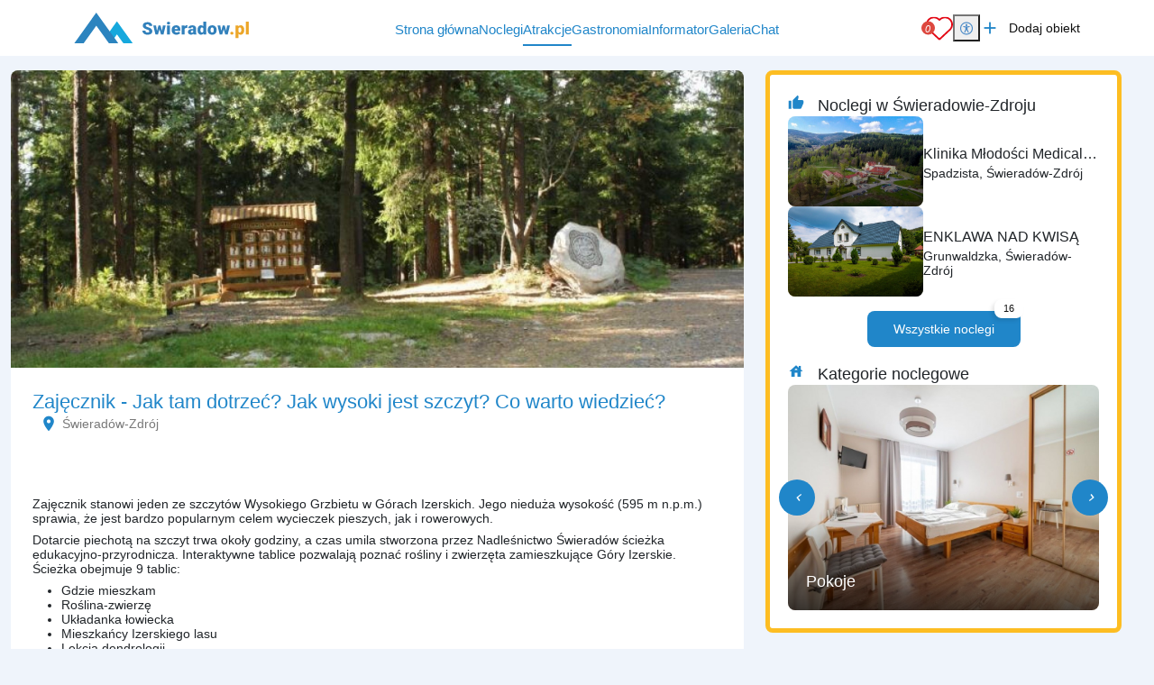

--- FILE ---
content_type: text/html; charset=UTF-8
request_url: https://www.swieradow.pl/atrakcje/zajecznik
body_size: 10916
content:
<!DOCTYPE html>
<html lang="pl">

<head>
	<meta charset="UTF-8">
	<meta http-equiv="X-UA-Compatible" content="IE=edge">
	<meta name="viewport" content="width=device-width, initial-scale=1.0, shrink-to-fit=no">
	<meta name="akceptType" content="portal_n2">
<meta name="akceptAllObjectCount" content="">
	<meta name="akceptPostCategory" content="1">
	
<link rel="apple-touch-icon" sizes="180x180" href="https://zdjecianoclegi.pl/media/favicon/wgory.pl/apple-touch-icon.png">
<link rel="icon" type="image/png" sizes="32x32" href="https://zdjecianoclegi.pl/media/favicon/wgory.pl/favicon-32x32.png">
<link rel="icon" type="image/png" sizes="16x16" href="https://zdjecianoclegi.pl/media/favicon/wgory.pl/favicon-16x16.png">
<link rel="manifest" href="https://zdjecianoclegi.pl/media/favicon/wgory.pl/site.webmanifest">
<meta name="msapplication-TileColor" content="#1f86c9">
<meta name="theme-color" content="#ffffff">	
<title>Zajęcznik -  Jak tam dotrzeć? Jak wysoki jest szczyt? Co warto wiedzieć? </title>

    <meta name="description" content="Zajęcznik to szczyt w Wysokim Grzbiecie Gór Izerskich o wysokości 595 m n.p.m. Na szczyt prowadzi ścieżka edukacyjna opracowana przez Nadleśnictwo Świeradów. Jak tam dotrzeć? Jak wysoki jest szczyt? Co warto wiedzieć? " ><meta name="robots"
    content="follow,index" >
<meta property="og:type"
    content="website" >
<meta property="og:title" content="Zajęcznik -  Jak tam dotrzeć? Jak wysoki jest szczyt? Co warto wiedzieć? " >
    <meta property="og:image" content="https://zdjecianoclegi.pl/articles/imagesfly/fullhd/1107/177__.jpg" >
    <meta property="og:image:alt"
        content="Zajęcznik -  Jak tam dotrzeć? Jak wysoki jest szczyt? Co warto wiedzieć? " >
<meta property="og:url"
    content="https://www.swieradow.pl/atrakcje/zajecznik" >
<meta property="og:description"
    content="Zajęcznik to szczyt w Wysokim Grzbiecie Gór Izerskich o wysokości 595 m n.p.m. Na szczyt prowadzi ścieżka edukacyjna opracowana przez Nadleśnictwo Świeradów. Jak tam dotrzeć? Jak wysoki jest szczyt? Co warto wiedzieć? " >



    <link rel="canonical" href="https://www.swieradow.pl/atrakcje/zajecznik" >

	<!-- RESET CSS -->
	<link rel="stylesheet" href="/theme/main/dist/css/reset.css">

	<!-- Fonts and Material Icons -->
	<link href="/theme/main/dist/font/portals.css" rel="stylesheet">

	<!-- Bootstrap -->
	<link href="/theme/main/dist/css/bootstrap-5.3.0/bootstrap.min.css" rel="stylesheet">
	<script src="/theme/main/dist/js/bootstrap-5.3.0/bootstrap.bundle.min.js"></script>

		<!-- jQuery -->
	<script src="/theme/main/dist/js/jquery-3.6.1/jquery-3.6.1.min.js"></script>

	<!-- Swiper -->
	<script src="/theme/main/dist/js/swiper/swiper_v10.js"></script>
	<link rel="stylesheet" href="/theme/main/dist/css/swiper/swiper-bundle-v10.min.css">

	<!-- Leaflet -->
	<link rel="stylesheet" href="/theme/main/dist/css/leaflet/leaflet.css">
	<link rel="stylesheet" href="/theme/main/dist/css/leaflet/MarkerCluster.css">
	<link rel="stylesheet" href="/theme/main/dist/css/leaflet/MarkerCluster.Default.css">

	<script src="/theme/main/dist/js/leaflet/leaflet.js"></script>
	<script src="/theme/main/dist/js/leaflet/leaflet-provider.js"></script>
	<script src='/theme/main/dist/js/leaflet/leaflet.markercluster.js'></script>

	<!-- <script src="/theme/main/dist/js/leaflet/leaflet.markercluster.js.map" type="application/json" charset="UTF-8"></script> -->

	<script defer src="/theme/main/dist/js/portal.min.js"></script>


	<!-- css from scss -->
	<link id="pagestyle" href="/theme/main/dist/css/main.min.css?20251205" rel="stylesheet" />
	<link id="pagestyle" href="/theme/main/dist/css/cookies.css?20251205" rel="stylesheet" />
	<link rel="stylesheet" href="/theme/main/dist/css/swiper/swiper-bundle-v10.min.css" />

	<!-- css for theme -->
	<link id="pagestyle" href="/theme/main/dist/css/themes/gorskie.min.css?20251205" rel="stylesheet" />

			<!-- Google Tag Manager -->
		<script type="text/plain" data-category="analytics">(function (w, d, s, l, i) {
			w[l] = w[l] || []; w[l].push({ 'gtm.start': new Date().getTime(), event: 'gtm.js' }); var f = d.getElementsByTagName(s)[0],
				j = d.createElement(s), dl = l != 'dataLayer' ? '&l=' + l : ''; j.async = true;
			j.src = 'https://www.googletagmanager.com/gtm.js?id=' + i + dl; f.parentNode.insertBefore(j, f);
		})
			(window, document, 'script', 'dataLayer', 'GTM-KMR2LPW');
	</script>
		<!-- End Google Tag Manager -->
				<!-- Global site tag (gtag.js) - Google Analytics -->
		<script type="text/plain" data-category="analytics" async src="https://www.googletagmanager.com/gtag/js?id=G-7JG3QV1GFM"></script>
		<script type="text/plain" data-category="analytics">
			window.dataLayer = window.dataLayer || [];
		function gtag() { dataLayer.push(arguments); }
		gtag('consent', 'default', {
			ad_storage: 'denied',
			ad_user_data: 'denied',
			ad_personalization: 'denied',
			analytics_storage: 'denied',
			functionality_storage: 'denied',
			personalization_storage: 'denied',
			security_storage: 'granted'
		})
		gtag('js', new Date());
		gtag('config', 'G-7JG3QV1GFM');
	</script>
		
	<script src="https://cookies.akcept.eu"></script>
</head>

<body class="pageBody attraction" itemscope itemtype="https://schema.org/WebPage">
	<div class="portalBodyContainer">
		<script type="module">
			await Login.loginBySSO();
		</script>
		<header class="header" style="top: 0;">
    <div class="container">
        <div class="d-flex justify-content-between h-100 align-items-center ">
            <a href="https://www.swieradow.pl/" class="header__logo h-100">
        <img src="https://zdjecianoclegi.pl/media/logo/www.swieradow.pl.svg" alt="swieradow.pl">
</a>            <div class="d-flex align-items-center">
                <nav class="menu__local">
                    <ul>
                        <li>
                            <h4><a href='/' class="">Strona główna</a></h4>
                        </li>
                        <li>
                            <h4><a href='/noclegi' class="">Noclegi</a></h4>
                        </li>
                        <li>
                            <h4><a href='/atrakcje' class="over">Atrakcje</a></h4>
                        </li>
                        <li>
                            <h4><a href='/gastronomia' class="">Gastronomia</a></h4>
                        </li>
                                                                            <li>
                                <h4><a href='/informator' class="">Informator</a></h4>
                            </li>
                                                                        <li>
                            <h4><a href='/galeria' class="">Galeria</a></h4>
                        </li>
                        <li id="displayAddObject" style="display: none;">
                            <h4><a href='/dodaj-obiekt' class="">Dodaj Obiekt</a></h4>
                        </li>

                                                    <li>
                                <h4><a href="/chat">Chat</a></h4>
                            </li>
                            <li data-is-logged="true" class="notLogged">
                                <h4><a href="#" onclick="AuthService.logout()">Wyloguj</a></h4>
                            </li>
                                            </ul>
                </nav>

            </div>
            <div class="d-flex justify-content-center align-items-center gap-2 gap-md-3">
                <a class="header__favorites" href="https://www.swieradow.pl/ulubione">
	<img src="https://zdjecianoclegi.pl/akcept/icon/favorites.svg" alt="serce">
	<i class="header__favorites--count">0</i>
</a>                <div class="position-relative">
    <button id="accessibility-toggle" aria-expanded="false" aria-label="Przełącz opcje dostępności" class="header__accessibility">
        <img src="https://zdjecianoclegi.pl/akcept/icon/accessibility.svg" width="35" height="35" alt="accessibility">
    </button>

    <div id="accessibility-panel" hidden>
        <div class="d-flex flex-column">
            <h2 class="title mb-2">Dostępność cyfrowa</h2>

            <button class="increaseText d-flex align-items-center">
                <i class="me-2 icon">zoom_in</i> Zwiększ tekst
            </button>

            <button class="decreaseText d-flex align-items-center">
                <i class="me-2 icon">zoom_out</i> Zmniejsz tekst
            </button>

            <button class="increaseTextSpacing d-flex align-items-center">
                <i class="me-2 icon">horizontal_rule</i> Zwiększ odstępy
            </button>

            <button class="decreaseTextSpacing d-flex align-items-center">
                <i class="me-2 icon">horizontal_distribute</i> Zmniejsz odstępy
            </button>

            <button class="increaseLineHeight d-flex align-items-center">
                <i class="me-2 icon">segment</i> Zwiększ wysokość linii
            </button>

            <button class="decreaseLineHeight d-flex align-items-center">
                <i class="me-2 icon">segment</i> Zmniejsz wysokość linii
            </button>

            <button class="underlineLinks d-flex align-items-center">
                <i class="me-2 icon">link</i> Podkreśl linki
            </button>

            <button class="invertColors d-flex align-items-center">
                <i class="me-2 icon">invert_colors</i> Odwróć kolory
            </button>

            <button class="resetAccessibility d-flex align-items-center">
                <i class="me-2 icon">refresh</i> Przywróć domyślne
            </button>
        </div>
    </div>
</div>

<script>
    document.addEventListener('DOMContentLoaded', () => {
        const toggleBtn = document.getElementById('accessibility-toggle');
        const panel = document.getElementById('accessibility-panel');

        if (!toggleBtn || !panel) return;

        const togglePanel = () => {
            const isHidden = panel.hidden;
            panel.hidden = !isHidden;
            toggleBtn.setAttribute('aria-expanded', String(!isHidden));
        };

        toggleBtn.addEventListener('click', (event) => {
            event.stopPropagation();
            togglePanel();
        });

        document.addEventListener('click', (event) => {
            if (panel.hidden) return;
            if (panel.contains(event.target)) return;
            if (event.target === toggleBtn) return;

            panel.hidden = true;
            toggleBtn.setAttribute('aria-expanded', 'false');
        });
    });
</script>                <a href="/dodaj-obiekt/" target="_blank" class="header__addObject hidden-sm">
    <i class="header__icons">add</i>
    <span>Dodaj obiekt</span>
</a>
                <div class="d-block d-xl-none">
                    <button aria-label="Otwórz menu" id="openMenuBtn" class="header__burger">
	<img src="https://zdjecianoclegi.pl/akcept/icon/menu.svg" alt="menu">
</button>                </div>
            </div>
        </div>
    </div>
</header>
<nav class="header__menu" id="header__menu">
	<div class="header__menu-wrapper">
		<button class="header__menu-close-button" id="closeMenuBtn">
			<img src="https://zdjecianoclegi.pl/akcept/icon/close_menu.svg" alt="close menu" class="header__menu-close-icon">
		</button>
	</div>
	<ul class="container">
    <li>
        <h4><a href="/">Strona główna</a></h4>
    </li>
    <li>
        <h4><a href="/noclegi">Noclegi</a></h4>
    </li>

    
            <li>
            <h4><a href="/blog">Blog</a></h4>
        </li>
    
            <li>
            <h4><a href="/atrakcje">Atrakcje</a></h4>
        </li>
    
            <li>
            <h4><a href="/gastronomia">Gastronomia</a></h4>
        </li>
    
            <li>
            <h4><a href="/galeria">Galeria</a></h4>
        </li>
    
    
            <li>
            <h4><a href='/informator'>Informator</a></h4>
        </li>
    
    
    
    
    <li>
        <h4><a href="/redakcja">Redakcja</a></h4>
    </li>
    <li>
        <h4><a href="https://panel.akcept.eu" target="_blank">Zarządzaj wpisem</a></h4>
    </li>
    <li>
        <h4><a href="/dodaj-obiekt">Dodaj obiekt</a></h4>
    </li>
    <li>
        <h4><a href="/ulubione">Ulubione</a></h4>
    </li>

            <li>
            <h4><a href="/chat">Chat</a></h4>
        </li>
        <li data-is-logged="true" class="notLogged">
            <h4><a href="#" onclick="AuthService.logout()">Wyloguj</a></h4>
        </li>
    </ul></nav>


<script>
	let body
	let menu
	let burgerBtn

	document.addEventListener("DOMContentLoaded", () => {
		body = document.querySelector('body')
		menu = document.querySelector('.header__menu')
		openMenuBtn = document.querySelector('#openMenuBtn')
		closeMenuBtn = document.querySelector('#closeMenuBtn')

		const handleMenu = () => {
			body.classList.toggle('overlay')
			menu.classList.toggle('overlay')
		}

		openMenuBtn.addEventListener("click", handleMenu)
		closeMenuBtn.addEventListener("click", handleMenu)
	})
</script>
		<!-- Zawartość theme nowych portali -->

		<main class="portalContent">
			<!-- Załączenie layoutu -->
<link type="text/css" rel="stylesheet" href="/node_modules/lightgallery/css/lightgallery.css">
<link type="text/css" rel="stylesheet" href="/node_modules/lightgallery/css/lightgallery-bundle.css">
<script src="/node_modules/lightgallery/lightgallery.umd.js"></script>
<script src="/node_modules/lightgallery/plugins/thumbnail/lg-thumbnail.umd.js"></script>
<script src="/node_modules/lightgallery/plugins/zoom/lg-zoom.umd.js"></script>
<script src="/node_modules/lightgallery/plugins/share/lg-share.umd.js"></script>
<script src="/node_modules/lightgallery/plugins/fullscreen/lg-fullscreen.umd.js"></script>
<div class="container-xxl">
	<div class="row w-100 mt-3 attraction__local">
		<div class="col-md-8 col-sm-12 position-relative attraction_wrapper">

												<img class="rounded-top-3 w-100" style="height: 330px;object-fit:cover;"
						src="https://zdjecianoclegi.pl/imagesfly/fullhd/12374/177__.jpg" alt="">
								<section class="attraction__single bg-color-white p-4 rounded-bottom-3">
				<div class="row attractionMorskie__wrapper">
					<div class="col-12">
													<div class="container p-0">
								<section class="objects__headline m-0 p-0">
									<div class="page-title_headline">
										<h1 class="objects__headline--label my-0">Zajęcznik -  Jak tam dotrzeć? Jak wysoki jest szczyt? Co warto wiedzieć? </span>
										</h1>
									</div>
								</section>
							</div>
											</div>
					<div class="attraction__informations mx-2">
												<ul>
																						<li>
									<span class="icon">location_on</span>
									<span class="info">Świeradów-Zdrój</span>
								</li>
															
							
							
							
																				</ul>
					</div>
					<style>
											</style>

					<div class="col-12 mt-3">
						<div class="attraction__description text-editor-title">
							<h2 style="">&nbsp;</h2>
<p style="">Zaj&#281;cznik stanowi jeden ze szczyt&oacute;w Wysokiego Grzbietu w G&oacute;rach Izerskich. Jego niedu&#380;a wysoko&#347;&#263; (595 m n.p.m.) sprawia, &#380;e jest bardzo popularnym celem wycieczek pieszych, jak i rowerowych.</p>
<p style="">Dotarcie piechot&#261; na szczyt trwa oko&#322;y godziny, a czas umila stworzona przez Nadle&#347;nictwo &#346;wierad&oacute;w &#347;cie&#380;ka edukacyjno-przyrodnicza. Interaktywne tablice pozwalaj&#261; pozna&#263; ro&#347;liny i zwierz&#281;ta zamieszkuj&#261;ce G&oacute;ry Izerskie. &#346;cie&#380;ka obejmuje 9 tablic:</p>
<ul>
<li>Gdzie mieszkam</li>
<li>Ro&#347;lina-zwierz&#281;</li>
<li>Uk&#322;adanka &#322;owiecka</li>
<li>Mieszka&#324;cy Izerskiego lasu</li>
<li>Lekcja dendrologii</li>
<li>Zobaczysz mnie w dzie&#324; czy w nocy</li>
<li>Znajd&#378; moj&#261; mam&#281;</li>
<li>&#321;a&#324;cuch pokarmowy</li>
<li>Le&#347;ne cymba&#322;y</li>
</ul>
<p style="">Kiedy&#347; na szczycie Zaj&#281;cznika znajdowa&#322;a si&#281; wie&#380;a widokowa. Obecnie jest tam przeka&#378;nik telekomunikacyjny.</p>
<p>&nbsp;</p>
<p>Ostatnia aktualizacja: luty 2020 r.<br>Za zmiany w powy&#380;szych danych redakcja www.swieradow.pl nie odpowiada.</p>
<p>&nbsp;</p>
						</div>
						<div class="objectFacilities__wrapper" data-showmore="showmore_3">
		</div>


																			<h4 class="mb-3 mt-4">Galeria</h4>
							<div class="attraction__gallery " id="animated-thumbnails-gallery">
																																		<figure class="attraction__gallery--item"
										data-sub-html=""
										data-exthumbimage="https://zdjecianoclegi.pl/imagesfly/small/12374/177__.jpg" data-type="image"
										data-src="https://zdjecianoclegi.pl/imagesfly/fullhd/12374/177__.jpg">
										<a class="attraction__gallery--link" data-count="+1 Foto">
											<img src="https://zdjecianoclegi.pl/imagesfly/medium/12374/177__.jpg"class="attraction__gallery--image"  alt="" >
										</a>									</figure>
																	
							</div>
																		</div>

					<div class="col-12 mt-3">
													<h4 class="mb-3 mt-4">Lokalizacja</h4>
							
							<section class="position-relative" id="postMapWrapper">
	<div class="citiesList__maps" id="mapContainer">
		<div id="map" class="mapContainer">
		</div>
	</div>
	<button class="citiesList__btn" id="modal-map-btn">
		<img class="citiesList__btn-icon" src="https://zdjecianoclegi.pl/akcept/icon/open_full.svg" alt="powiększ mapę">
	</button>
</section>

<script>
	let map
	let mapMarkers
	var mapLoaded = false;
	var markersObjects = {};

	function initMap() {
		var clusters = L.markerClusterGroup();
		map = L.map('map', {
			zoomControl: false,
			scrollWheelZoom: false
		}).setView(['54.353868957007435', '17.159296578964017'], 6);

				L.control.zoom({
					position: 'bottomright'
				}).addTo(map);

				L.tileLayer('https://tile.openstreetmap.org/{z}/{x}/{y}.png', {
					maxZoom: 16,
					attribution: '&copy; <a href="http://www.openstreetmap.org/copyright">OpenStreetMap</a>'
				}).addTo(map);

				var redIcon = L.icon({
					iconUrl: '/theme/main/assets/images/location.png',
					iconSize: [45, 45],
					popupAnchor: [0, -20]
				});

				var boundsArr = [];

      					var marker = {};
					var markerB = {};
					marker['single'] = L.marker([50.918566274249834, 15.333774863858128], { icon: redIcon });
					markerB['single'] = L.latLng(50.918566274249834, 15.333774863858128);

					markersObjects['single'] = marker['single'];

					boundsArr.push(markerB['single']);

					
					marker['single'].bindPopup(`<h5></h5><a target="_blank" href="https://www.google.com/maps/place/50.918566274249834,15.333774863858128" class="button">jak dojechać</a>`);
					marker['single'].addTo(map);

	      		  
				map.fitBounds(boundsArr, {padding: [70,70]});

				map.on('popupopen', function(e) {
					var px = map.project(e.target._popup._latlng); 
					px.y -= e.target._popup._container.clientHeight/2; 
					map.panTo(map.unproject(px),{animate: true}); 
				});

				map.on('popupclose', function(e) {
					var selected = document.querySelector('.selected[data-click="bindPopup"]');
				});

		mapLoaded = true;
		map.setZoom(14);
	}

	function mapLazy() {
		let offset = $('#map')[0].getBoundingClientRect();
		if (offset.top >= 0 && !mapLoaded) {
			initMap();
		}
	}
	window.addEventListener("scroll", mapLazy, false);
	window.addEventListener("load", mapLazy, false);
</script>

<script>
    let mapContainer
    let closeModalBtn
    let desktopMapBtn

    let isDesktop
    let isModalActive = false

    let resizeScheduled = false

    const moveMapTo = (targetContainer) => {
        if (mapContainer && targetContainer) {
            targetContainer.appendChild(mapContainer)
        }
    }

    const moveMapToOriginalPlace = () => {
        const originalContainer = document.querySelector('#postMapWrapper')
        if (originalContainer) {
            moveMapTo(originalContainer)
        }
    }

    const moveMapToModal = () => {
        isModalActive = true
        const mobileContainer = document
            .getElementById("modal-map")
            .querySelector(".container-md")
        if (mobileContainer) {
            moveMapTo(mobileContainer)
        }
    }

    const restoreView = () => {
        if (mapMarkers) {
            map.fitBounds(mapMarkers, {
                padding: [30, 30]
            });
        }
    };

    const checkIsDesktop = () => {
        isDesktop = window.innerWidth > 992
    }

    const handleMapBtn = () => {
        moveMapToModal()
        openModal('modal-map')
        requestAnimationFrame(() => refreshMap())
    }

    const refreshMap = () => {
        map.invalidateSize()
        restoreView()
    }

    document.addEventListener("DOMContentLoaded", () => {
        checkIsDesktop()

        mapContainer = document.querySelector('#mapContainer')
        desktopMapBtn = document.querySelector('#modal-map-btn')
        closeModalBtn = document.querySelector('#closeModalBtn')

        window.addEventListener('resize', () => {
            if (resizeScheduled) return
            resizeScheduled = true

            requestAnimationFrame(() => {
                resizeScheduled = false
                checkIsDesktop()
                if (!isModalActive) {
                    moveMapToOriginalPlace()
                }
            })
        })

        const mapBtn = document.getElementById('showMapBtn')

        if (mapBtn) {
            mapBtn.addEventListener('click', handleMapBtn)
        }

        if (desktopMapBtn) {
            desktopMapBtn.addEventListener('click', handleMapBtn)
        }

        if (closeModalBtn) {
            closeModalBtn.addEventListener("click", () => {
                isModalActive = false
                closeModal('#modal-map')
                if (isDesktop) {
                    moveMapToOriginalPlace()
                    requestAnimationFrame(() => refreshMap())
                }
            })
        }
    })
</script>											</div>
					<div class="col-12 mt-3">
													<div class="objectCard__description--views">
										
							</div>
											</div>

				</div>
			</section>
		</div>
		<div class="col-md-4 col-sm-12 mt-0">
			<aside class="objectsSidebar p-0">
				<div class="objectsSidebar__sticky objectsSidebar__posts" itemscope itemtype="https://schema.org/ItemList">
					<h4 class="objectsSidebar__card--title m-0"><i class="objectsSidebar__card--icon">thumb_up</i>
						Noclegi w Świeradowie-Zdroju</h4>
											<div class="objects--mini--item" itemprop="itemListElement" itemscope
							itemtype="https://schema.org/ListItem">
							<meta itemprop="position" content="1">
							<article class="objectListing objectListing--attr click" data-id="7">
	

	<!-- Obiekt -->
	<!-- Wrapper zdjęcia -->
	<a href="/noclegi" itemprop="url"
		title="Klinika Młodości Medical Spa">
		<figure class="objectListing--attr__image objectListing__image">

			<!-- Zdjęcie -->
			<span class="objectListing--attr__image--wrapper objectListing__image--wrapper">
				<img alt="Klinika Młodości Medical Spa"
					src="https://zdjecianoclegi.pl/imagesfly/fullhd/7/klinika-mlodosci-medical-spa-1920x1080-ba46eeec6b40f206b272.jpg"
					class="objectListing--attr--img objectListing__image--img" itemprop="image" loading="lazy">
			</span>

		</figure>
	</a>

	<!-- Treści -->

	<div class="objectListing--attr__caption objectListing__caption">
		<div class="objectListing--attr__caption--desc objectListing__caption--desc">

			<h4 class="objectListing--attr__headline objectListing__headline" itemprop="name">
				Klinika Młodości Medical Spa			</h4>
			</a>


			<p class="objectListing--attr__address objectListing__address text-grey">
				Spadzista, Świeradów-Zdrój			</p>
		</div>
	</div>


</article>
<!-- .objectListing -->						</div>
											<div class="objects--mini--item" itemprop="itemListElement" itemscope
							itemtype="https://schema.org/ListItem">
							<meta itemprop="position" content="2">
							<article class="objectListing objectListing--attr click" data-id="3280">
	

	<!-- Obiekt -->
	<!-- Wrapper zdjęcia -->
	<a href="/noclegi" itemprop="url"
		title="ENKLAWA NAD KWISĄ">
		<figure class="objectListing--attr__image objectListing__image">

			<!-- Zdjęcie -->
			<span class="objectListing--attr__image--wrapper objectListing__image--wrapper">
				<img alt="ENKLAWA NAD KWISĄ"
					src="https://zdjecianoclegi.pl/imagesfly/fullhd/3280/enklawa-nad-kwisa-1920x1080-8fc68de5858be807d33a.jpg"
					class="objectListing--attr--img objectListing__image--img" itemprop="image" loading="lazy">
			</span>

		</figure>
	</a>

	<!-- Treści -->

	<div class="objectListing--attr__caption objectListing__caption">
		<div class="objectListing--attr__caption--desc objectListing__caption--desc">

			<h4 class="objectListing--attr__headline objectListing__headline" itemprop="name">
				ENKLAWA NAD KWISĄ			</h4>
			</a>


			<p class="objectListing--attr__address objectListing__address text-grey">
				Grunwaldzka, Świeradów-Zdrój			</p>
		</div>
	</div>


</article>
<!-- .objectListing -->						</div>
										<div class="objectsSidebar__switch my-3">
																																				<a class="objectsSidebar__switch--all active" href="https://www.swieradow.pl/noclegi">
							Wszystkie noclegi <label>16</label></a>

					</div>
											<h4 class="objectsSidebar__card--title m-0">
							<i class="objectsSidebar__card--icon">house</i>
							Kategorie noclegowe
						</h4>
						<div class="swiper__container">
    <div class="categoriesSlider__wrapper swiper swiperCategoriesOne">
        <div class="swiper-wrapper">
            
                <div class="categoriesSlider__item swiper-slide">
                    <a href="https://www.swieradow.pl/domki" class="categoriesSlider__item--link">
                        <div class="categoriesSlider__item--bg" style="background-image:url('https://zdjecianoclegi.pl/imagesfly/large/9182/domki_w_gorach-aewutdOL5RkW.jpg')">
                        </div>
                        <h4 class="categoriesSlider__item--title">Domki </h4>
                    </a>
                </div>
            
                <div class="categoriesSlider__item swiper-slide">
                    <a href="https://www.swieradow.pl/pokoje" class="categoriesSlider__item--link">
                        <div class="categoriesSlider__item--bg" style="background-image:url('https://zdjecianoclegi.pl/imagesfly/large/9182/pokoje_w_gorach-rN9zES5bykDV.jpg')">
                        </div>
                        <h4 class="categoriesSlider__item--title">Pokoje </h4>
                    </a>
                </div>
            
                <div class="categoriesSlider__item swiper-slide">
                    <a href="https://www.swieradow.pl/apartamenty" class="categoriesSlider__item--link">
                        <div class="categoriesSlider__item--bg" style="background-image:url('https://zdjecianoclegi.pl/imagesfly/large/9182/apartamenty_w_gorach-3VXBMvUs21qS.jpg')">
                        </div>
                        <h4 class="categoriesSlider__item--title">Apartamenty </h4>
                    </a>
                </div>
            
                <div class="categoriesSlider__item swiper-slide">
                    <a href="https://www.swieradow.pl/osrodki-wczasowe" class="categoriesSlider__item--link">
                        <div class="categoriesSlider__item--bg" style="background-image:url('https://zdjecianoclegi.pl/imagesfly/large/9182/osrodki_wczasowe_w_gorach-6xcanDOeLYq3.jpg')">
                        </div>
                        <h4 class="categoriesSlider__item--title">Ośrodki Wczasowe </h4>
                    </a>
                </div>
            
                <div class="categoriesSlider__item swiper-slide">
                    <a href="https://www.swieradow.pl/hotele" class="categoriesSlider__item--link">
                        <div class="categoriesSlider__item--bg" style="background-image:url('https://zdjecianoclegi.pl/imagesfly/large/9182/hotele_w_gorach-IkpRoYmP80zZ.jpg')">
                        </div>
                        <h4 class="categoriesSlider__item--title">Hotele </h4>
                    </a>
                </div>
            
                <div class="categoriesSlider__item swiper-slide">
                    <a href="https://www.swieradow.pl/agroturystyka" class="categoriesSlider__item--link">
                        <div class="categoriesSlider__item--bg" style="background-image:url('https://zdjecianoclegi.pl/imagesfly/large/9182/agroturystyka_w_gorach-JOlWt8gFiDEn.jpg')">
                        </div>
                        <h4 class="categoriesSlider__item--title">Agroturystyka </h4>
                    </a>
                </div>
            
                <div class="categoriesSlider__item swiper-slide">
                    <a href="https://www.swieradow.pl/pensjonaty-wille" class="categoriesSlider__item--link">
                        <div class="categoriesSlider__item--bg" style="background-image:url('https://zdjecianoclegi.pl/imagesfly/large/9182/pensjonaty_wille_w_gorach-T6qm9dCbRKaA.jpg')">
                        </div>
                        <h4 class="categoriesSlider__item--title">Pensjonaty, Wille </h4>
                    </a>
                </div>
            
                <div class="categoriesSlider__item swiper-slide">
                    <a href="https://www.swieradow.pl/grupy-zorganizowane" class="categoriesSlider__item--link">
                        <div class="categoriesSlider__item--bg" style="background-image:url('https://zdjecianoclegi.pl/imagesfly/large/9182/grupy_zorganizowane_w_górach-XzByFh_PeLdK.jpg')">
                        </div>
                        <h4 class="categoriesSlider__item--title">Grupy Zorganizowane </h4>
                    </a>
                </div>
            
                <div class="categoriesSlider__item swiper-slide">
                    <a href="https://www.swieradow.pl/osrodki-spa" class="categoriesSlider__item--link">
                        <div class="categoriesSlider__item--bg" style="background-image:url('https://zdjecianoclegi.pl/imagesfly/large/9182/aa-7L8u2EAklYy3.jpg')">
                        </div>
                        <h4 class="categoriesSlider__item--title">Ośrodki SPA </h4>
                    </a>
                </div>
            
                <div class="categoriesSlider__item swiper-slide">
                    <a href="https://www.swieradow.pl/kolonie-zielone-szkoly" class="categoriesSlider__item--link">
                        <div class="categoriesSlider__item--bg" style="background-image:url('https://zdjecianoclegi.pl/imagesfly/large/9182/kolonie_zielone_szkoly_w_gorach-bvlh7zVWxYes.jpg')">
                        </div>
                        <h4 class="categoriesSlider__item--title">Kolonie, Zielone szkoły </h4>
                    </a>
                </div>
            
                <div class="categoriesSlider__item swiper-slide">
                    <a href="https://www.swieradow.pl/osrodki-rehabilitacyjne" class="categoriesSlider__item--link">
                        <div class="categoriesSlider__item--bg" style="background-image:url('https://zdjecianoclegi.pl/imagesfly/large/9182/osrodki_rehabilitacyjne_w_gorach-iYL7IqwZSBxX.jpg')">
                        </div>
                        <h4 class="categoriesSlider__item--title">Ośrodki rehabilitacyjne </h4>
                    </a>
                </div>
            
                <div class="categoriesSlider__item swiper-slide">
                    <a href="https://www.swieradow.pl/noclegi-z-wyzywieniem" class="categoriesSlider__item--link">
                        <div class="categoriesSlider__item--bg" style="background-image:url('https://zdjecianoclegi.pl/imagesfly/large/9182/obiekty_z_wyzywieniem%20_w_gorach-NR2WunabTQ8K.jpg')">
                        </div>
                        <h4 class="categoriesSlider__item--title">Z wyżywieniem </h4>
                    </a>
                </div>
                    </div>
    </div>
    <div class="buttonArrow buttonArrow--left swiperPrevCategoriesOne"><i>chevron_left</i></div>
    <div class="buttonArrow buttonArrow--right swiperNextCategoriesOne"><i>chevron_right</i></div>

</div>
<script >
        let swiperCategoriesOne = new Swiper('.swiperCategoriesOne', {
            slidesPerView: 1,
            spaceBetween: 20,
            centeredSlides: false,
            watchSlidesVisibility: false,
            loop: false,
            resizeReInit: true,
            autoplay: {
                delay: 4000,
            },
            navigation: {
                nextEl: '.swiperNextCategoriesOne',
                prevEl: '.swiperPrevCategoriesOne',
            },
        });

</script>
									</div>
			</aside>
		</div>
	</div>
</div>
<section class="object__footer bg-color-white mt-4 py-2">
	<div class="container-xxl">
		<a href="https://www.swieradow.pl/" class="object__footer--logo h-100">
						<img src="https://zdjecianoclegi.pl/media/logo/www.swieradow.pl.svg" alt="swieradow.pl">
		</a>
					<div class="py-3">
				<h2 class="title text-start mb-3">Noclegi w
					Świeradowie-Zdroju				</h2>
				<div class="swiper__container">
    <div class="categoriesSlider__wrapper swiper swiperCategoriesSlider">
        <div class="swiper-wrapper">
            <div class="categoriesSlider__item swiper-slide categoriesSlider__item--main click">
                <a href="/noclegi" class="categoriesSlider__item--link">
                     <div class="categoriesSlider__item--bg" style="background-image:url('https://zdjecianoclegi.pl/media/kategorie-noclegowe/gorskie/wszystkie.png')">
                    </div>
                    <h3 class="categoriesSlider__item--title">Wszystkie noclegi</h3>
                </a>
            </div>
                                            <div class="categoriesSlider__item swiper-slide click">
                    <a href="https://www.swieradow.pl/domki" class="categoriesSlider__item--link">
                        <div class="categoriesSlider__item--bg" style="background-image:url('https://zdjecianoclegi.pl/imagesfly/large/9182/domki_w_gorach-aewutdOL5RkW.jpg')">
                        </div>
                        <h3 class="categoriesSlider__item--title">Domki</h3>
                    </a>
                </div>
                                            <div class="categoriesSlider__item swiper-slide click">
                    <a href="https://www.swieradow.pl/pokoje" class="categoriesSlider__item--link">
                        <div class="categoriesSlider__item--bg" style="background-image:url('https://zdjecianoclegi.pl/imagesfly/large/9182/pokoje_w_gorach-rN9zES5bykDV.jpg')">
                        </div>
                        <h3 class="categoriesSlider__item--title">Pokoje</h3>
                    </a>
                </div>
                                            <div class="categoriesSlider__item swiper-slide click">
                    <a href="https://www.swieradow.pl/apartamenty" class="categoriesSlider__item--link">
                        <div class="categoriesSlider__item--bg" style="background-image:url('https://zdjecianoclegi.pl/imagesfly/large/9182/apartamenty_w_gorach-3VXBMvUs21qS.jpg')">
                        </div>
                        <h3 class="categoriesSlider__item--title">Apartamenty</h3>
                    </a>
                </div>
                                            <div class="categoriesSlider__item swiper-slide click">
                    <a href="https://www.swieradow.pl/osrodki-wczasowe" class="categoriesSlider__item--link">
                        <div class="categoriesSlider__item--bg" style="background-image:url('https://zdjecianoclegi.pl/imagesfly/large/9182/osrodki_wczasowe_w_gorach-6xcanDOeLYq3.jpg')">
                        </div>
                        <h3 class="categoriesSlider__item--title">Ośrodki Wczasowe</h3>
                    </a>
                </div>
                                            <div class="categoriesSlider__item swiper-slide click">
                    <a href="https://www.swieradow.pl/hotele" class="categoriesSlider__item--link">
                        <div class="categoriesSlider__item--bg" style="background-image:url('https://zdjecianoclegi.pl/imagesfly/large/9182/hotele_w_gorach-IkpRoYmP80zZ.jpg')">
                        </div>
                        <h3 class="categoriesSlider__item--title">Hotele</h3>
                    </a>
                </div>
                                            <div class="categoriesSlider__item swiper-slide click">
                    <a href="https://www.swieradow.pl/agroturystyka" class="categoriesSlider__item--link">
                        <div class="categoriesSlider__item--bg" style="background-image:url('https://zdjecianoclegi.pl/imagesfly/large/9182/agroturystyka_w_gorach-JOlWt8gFiDEn.jpg')">
                        </div>
                        <h3 class="categoriesSlider__item--title">Agroturystyka</h3>
                    </a>
                </div>
                                            <div class="categoriesSlider__item swiper-slide click">
                    <a href="https://www.swieradow.pl/pensjonaty-wille" class="categoriesSlider__item--link">
                        <div class="categoriesSlider__item--bg" style="background-image:url('https://zdjecianoclegi.pl/imagesfly/large/9182/pensjonaty_wille_w_gorach-T6qm9dCbRKaA.jpg')">
                        </div>
                        <h3 class="categoriesSlider__item--title">Pensjonaty, Wille</h3>
                    </a>
                </div>
                                            <div class="categoriesSlider__item swiper-slide click">
                    <a href="https://www.swieradow.pl/grupy-zorganizowane" class="categoriesSlider__item--link">
                        <div class="categoriesSlider__item--bg" style="background-image:url('https://zdjecianoclegi.pl/imagesfly/large/9182/grupy_zorganizowane_w_górach-XzByFh_PeLdK.jpg')">
                        </div>
                        <h3 class="categoriesSlider__item--title">Grupy Zorganizowane</h3>
                    </a>
                </div>
                                            <div class="categoriesSlider__item swiper-slide click">
                    <a href="https://www.swieradow.pl/osrodki-spa" class="categoriesSlider__item--link">
                        <div class="categoriesSlider__item--bg" style="background-image:url('https://zdjecianoclegi.pl/imagesfly/large/9182/aa-7L8u2EAklYy3.jpg')">
                        </div>
                        <h3 class="categoriesSlider__item--title">Ośrodki SPA</h3>
                    </a>
                </div>
                                            <div class="categoriesSlider__item swiper-slide click">
                    <a href="https://www.swieradow.pl/kolonie-zielone-szkoly" class="categoriesSlider__item--link">
                        <div class="categoriesSlider__item--bg" style="background-image:url('https://zdjecianoclegi.pl/imagesfly/large/9182/kolonie_zielone_szkoly_w_gorach-bvlh7zVWxYes.jpg')">
                        </div>
                        <h3 class="categoriesSlider__item--title">Kolonie, Zielone szkoły</h3>
                    </a>
                </div>
                                            <div class="categoriesSlider__item swiper-slide click">
                    <a href="https://www.swieradow.pl/osrodki-rehabilitacyjne" class="categoriesSlider__item--link">
                        <div class="categoriesSlider__item--bg" style="background-image:url('https://zdjecianoclegi.pl/imagesfly/large/9182/osrodki_rehabilitacyjne_w_gorach-iYL7IqwZSBxX.jpg')">
                        </div>
                        <h3 class="categoriesSlider__item--title">Ośrodki rehabilitacyjne</h3>
                    </a>
                </div>
                                            <div class="categoriesSlider__item swiper-slide click">
                    <a href="https://www.swieradow.pl/noclegi-z-wyzywieniem" class="categoriesSlider__item--link">
                        <div class="categoriesSlider__item--bg" style="background-image:url('https://zdjecianoclegi.pl/imagesfly/large/9182/obiekty_z_wyzywieniem%20_w_gorach-NR2WunabTQ8K.jpg')">
                        </div>
                        <h3 class="categoriesSlider__item--title">Z wyżywieniem</h3>
                    </a>
                </div>
                    </div>
    </div>
    <div class="buttonArrow buttonArrow--left swiperPrevCategoriesSlider"><i>chevron_left</i></div>
    <div class="buttonArrow buttonArrow--right swiperNextCategoriesSlider"><i>chevron_right</i></div>

</div>
<script >
        let swiperCategoriesSlider = new Swiper('.swiperCategoriesSlider', {
            slidesPerView: 5,
            spaceBetween: 20,
            loop: false,
            navigation: {
                nextEl: '.swiperNextCategoriesSlider',
                prevEl: '.swiperPrevCategoriesSlider',
            },
            breakpoints: {
                320: {
                    slidesPerView: 1.5,
                    loop: true
                },
                480: {
                    slidesPerView: 2.5,
                    loop: true
                },
                768: {
                    slidesPerView: 3.5,
                    spaceBetween: 20,
                },
                1100: {
                    slidesPerView: 5,
                    spaceBetween: 20,
                },
            }
        });

</script>
			</div>
							<div class="py-3">
				<h2 class="title text-start mb-3">Atrakcje w
					Świeradowie-Zdroju				</h2>
				<section class="attractionCategory__section p-0">
	<div class="swiper__container">

		<div class="attractionCategory__wrapper swiper swiperMainAttraction">
			<div class="swiper-wrapper">
				<div class="attractionCategory__item swiper-slide">
										<a href="https://www.swieradow.pl/atrakcje" class="attractionCategory__item main">
						<div class="attractionCategory__item--bg lazy-background" data-bg="https://zdjecianoclegi.pl/media/kategorie-atrakcji/gorskie/wszystkie.png">
						</div>

						<h3 class="attractionCategory__item--title">Wszystkie atrakcje</h3>
					</a>
				</div>
																			<div class="attractionCategory__item swiper-slide">
						<a href="https://www.swieradow.pl/atrakcje/szlaki-turystyczne" class="attractionCategory__item">
							<div class="attractionCategory__item--bg lazy-background" data-bg="https://zdjecianoclegi.pl/imagesfly/large/9182/szlaki_turystyczne_gory-VDKWRfpa2CQT.jpg">
							</div>
							<h3 class="attractionCategory__item--title">
								Szlaki turystyczne							</h3>
						</a>
					</div>
																			<div class="attractionCategory__item swiper-slide">
						<a href="https://www.swieradow.pl/atrakcje/dla-dzieci" class="attractionCategory__item">
							<div class="attractionCategory__item--bg lazy-background" data-bg="https://zdjecianoclegi.pl/imagesfly/large/9182/dladzieci-9g0NoCFVvUIQ.jpg">
							</div>
							<h3 class="attractionCategory__item--title">
								Dla dzieci							</h3>
						</a>
					</div>
																			<div class="attractionCategory__item swiper-slide">
						<a href="https://www.swieradow.pl/atrakcje/atrakcje_przyrodnicze" class="attractionCategory__item">
							<div class="attractionCategory__item--bg lazy-background" data-bg="https://zdjecianoclegi.pl/imagesfly/large/9182/atrakcje_przyrodnicze-e_WBjo5GHtrp.jpg">
							</div>
							<h3 class="attractionCategory__item--title">
								Atrakcje Przyrodnicze							</h3>
						</a>
					</div>
																			<div class="attractionCategory__item swiper-slide">
						<a href="https://www.swieradow.pl/atrakcje/zabytki" class="attractionCategory__item">
							<div class="attractionCategory__item--bg lazy-background" data-bg="https://zdjecianoclegi.pl/imagesfly/large/9182/stylish-traveller-with-hat-taking-pictures-holiday-lzy3YJkRGxwX.jpg">
							</div>
							<h3 class="attractionCategory__item--title">
								Zabytki							</h3>
						</a>
					</div>
																			<div class="attractionCategory__item swiper-slide">
						<a href="https://www.swieradow.pl/atrakcje/dla_aktywnych" class="attractionCategory__item">
							<div class="attractionCategory__item--bg lazy-background" data-bg="https://zdjecianoclegi.pl/imagesfly/large/9182/dla_aktywnych_gory-7YxtJmM3z0KG.jpg">
							</div>
							<h3 class="attractionCategory__item--title">
								Dla aktywnych							</h3>
						</a>
					</div>
																			<div class="attractionCategory__item swiper-slide">
						<a href="https://www.swieradow.pl/atrakcje/ciekawe_miejsca" class="attractionCategory__item">
							<div class="attractionCategory__item--bg lazy-background" data-bg="https://zdjecianoclegi.pl/imagesfly/large/9182/ciekawe_miejsca_gory-EDXydoG_8ilS.jpg">
							</div>
							<h3 class="attractionCategory__item--title">
								Ciekawe Miejsca							</h3>
						</a>
					</div>
																			<div class="attractionCategory__item swiper-slide">
						<a href="https://www.swieradow.pl/atrakcje/na_szlaku" class="attractionCategory__item">
							<div class="attractionCategory__item--bg lazy-background" data-bg="https://zdjecianoclegi.pl/imagesfly/large/9182/wycieczki-ymP8SeoNFEfJ.jpg">
							</div>
							<h3 class="attractionCategory__item--title">
								Na szlaku							</h3>
						</a>
					</div>
																			<div class="attractionCategory__item swiper-slide">
						<a href="https://www.swieradow.pl/atrakcje/wycieczki" class="attractionCategory__item">
							<div class="attractionCategory__item--bg lazy-background" data-bg="https://zdjecianoclegi.pl/imagesfly/large/9182/wycieczki_gorskie-7WHLms4XkxwM.jpg">
							</div>
							<h3 class="attractionCategory__item--title">
								Wycieczki							</h3>
						</a>
					</div>
																			<div class="attractionCategory__item swiper-slide">
						<a href="https://www.swieradow.pl/atrakcje/na-niepogode" class="attractionCategory__item">
							<div class="attractionCategory__item--bg lazy-background" data-bg="https://zdjecianoclegi.pl/imagesfly/large/9182/na%20niepogode-iFK6PfXgIy0A.jpg">
							</div>
							<h3 class="attractionCategory__item--title">
								Na niepogodę							</h3>
						</a>
					</div>
																			<div class="attractionCategory__item swiper-slide">
						<a href="https://www.swieradow.pl/atrakcje/kluby" class="attractionCategory__item">
							<div class="attractionCategory__item--bg lazy-background" data-bg="https://zdjecianoclegi.pl/imagesfly/large/9182/klub-3wfyr9F2kq_5.jpg">
							</div>
							<h3 class="attractionCategory__item--title">
								Kluby							</h3>
						</a>
					</div>
							</div>
		</div>
		<div class="buttonArrow buttonArrow--left swiperPrevAttr"><i>chevron_left</i></div>
		<div class="buttonArrow buttonArrow--right swiperNextAttr"><i>chevron_right</i></div>
	</div>
</section>

<script>
		let swiperAttraction = new Swiper('.swiperMainAttraction', {
			slidesPerView: 5,
			spaceBetween: 20,
			centeredSlides: false,
			loop: true,
			navigation: {
				nextEl: '.swiperNextAttr',
				prevEl: '.swiperPrevAttr',
			},
			breakpoints: {
				320: {
					slidesPerView: 1.5,
				},
				480: {
					slidesPerView: 3,
				},
				768: {
					slidesPerView: 4,
					spaceBetween: 20,
				},
				1100: {
					slidesPerView: 6,
					spaceBetween: 20,
				},
			}
		});
</script>			</div>
							<div class="py-3">
				<h2 class="title text-start mb-3">Lokalna kuchnia w
					Świeradowie-Zdroju				</h2>
				<div class="swiper__container">

	<div class="gastronomyCategory__wrapper swiper swiperGastronomyObject">
		<div class="swiper-wrapper">

						<div class="gastronomyCategory__item swiper-slide">
				<a href="https://www.swieradow.pl/gastronomia" class="gastronomyCategory__item--link">
					<div class="gastronomyCategory__item--bg"
						style="background-image:url(/theme/main/assets/images/gastronomia/gorskie/wszystkie.jpeg);">
					</div>
					<h3 class="gastronomyCategory__item--title">Wszystkie lokale</h3>
				</a>
			</div>

											
				<div class="gastronomyCategory__item swiper-slide">
					<a href="https://www.swieradow.pl/gastronomia/pizzerie" class="gastronomyCategory__item--link">
						<div class="gastronomyCategory__item--bg" style="background-image:url(/theme/main/assets/images/gastronomia/gorskie/pizzerie.jpeg);">
						</div>
						<h3 class="gastronomyCategory__item--title">
							Pizzerie						</h3>
					</a>
				</div>
															
				<div class="gastronomyCategory__item swiper-slide">
					<a href="https://www.swieradow.pl/gastronomia/bary" class="gastronomyCategory__item--link">
						<div class="gastronomyCategory__item--bg" style="background-image:url(/theme/main/assets/images/gastronomia/gorskie/bary.jpeg);">
						</div>
						<h3 class="gastronomyCategory__item--title">
							Bary						</h3>
					</a>
				</div>
															
				<div class="gastronomyCategory__item swiper-slide">
					<a href="https://www.swieradow.pl/gastronomia/restauracje" class="gastronomyCategory__item--link">
						<div class="gastronomyCategory__item--bg" style="background-image:url(/theme/main/assets/images/gastronomia/gorskie/restauracje.jpeg);">
						</div>
						<h3 class="gastronomyCategory__item--title">
							Restauracje						</h3>
					</a>
				</div>
															
				<div class="gastronomyCategory__item swiper-slide">
					<a href="https://www.swieradow.pl/gastronomia/kawiarnie" class="gastronomyCategory__item--link">
						<div class="gastronomyCategory__item--bg" style="background-image:url(/theme/main/assets/images/gastronomia/gorskie/kawiarnie.jpeg);">
						</div>
						<h3 class="gastronomyCategory__item--title">
							Kawiarnie						</h3>
					</a>
				</div>
															
				<div class="gastronomyCategory__item swiper-slide">
					<a href="https://www.swieradow.pl/gastronomia/puby" class="gastronomyCategory__item--link">
						<div class="gastronomyCategory__item--bg" style="background-image:url(/theme/main/assets/images/gastronomia/gorskie/puby.jpeg);">
						</div>
						<h3 class="gastronomyCategory__item--title">
							Puby						</h3>
					</a>
				</div>
							
		</div>
	</div>
	<div class="buttonArrow buttonArrow--left swiperPrevGastro"><i>chevron_left</i></div>
	<div class="buttonArrow buttonArrow--right swiperNextGastro"><i>chevron_right</i></div>
</div>
<script>
	let swiperGastronomy = new Swiper('.swiperGastronomyObject', {
		slidesPerView: 4,
		spaceBetween: 20,
		loop: true,
		navigation: {
			nextEl: '.swiperNextGastro',
			prevEl: '.swiperPrevGastro',
		},
		breakpoints: {
			320: {
				slidesPerView: 1,
			},
			480: {
				slidesPerView: 3,
			},
			768: {
				slidesPerView: 3,
				spaceBetween: 20,
			},
			1100: {
				slidesPerView: 4,
				spaceBetween: 20,
			},
		}
	});
</script>			</div>
		
	</div>
</section>
<script>
	lightGallery(document.getElementById("animated-thumbnails-gallery"), {
		exThumbImage: 'data-exthumbimage',
		galleryId: "nature",
		flipHorizontal: false,
		flipVertical: false,
		rotateLeft: false,
		download: false,
		licenseKey: 'B519D41A-81F34411-BE3B0F6C-94DFCC5F',
		plugins: [
			lgZoom,
			lgThumbnail,
			lgShare,
			lgFullscreen,

		],
		mobileSettings: {
			controls: false,
			showCloseIcon: true,
			download: false,
			rotate: false
		}
	});
</script>
<script>
	$(function() {
		ExcerptWidget.showMore(".showmore--btn", ".showmore--desc");
	})
</script>
		</main>

		<footer class="footer nadmorzem">
    <div class="container d-flex flex-column flex-lg-row justify-content-center align-items-center gap-4 text-center">

        <div class="order-2 order-lg-1 d-flex w-lg-35 gap-2 align-items-center justify-content-center justify-content-lg-start flex-lg-column flex-wrap">
            <div class="w-lg-100 d-flex flex-column flex-lg-row justify-content-center justify-content-lg-start align-items-center">
                <a href="https://panel.akcept.eu" target="_blank" class="footer__link text-decoration-none gap-2 d-flex flex-column justify-content-center align-content-center flex-md-row d-flex flex-column justify-content-center align-content-center flex-md-row">
                    <i class="icon">login</i>
                    <span>Zarządzaj wpisem</span>
                </a>
            </div>
            <div class="w-lg-100 d-flex flex-column flex-lg-row justify-content-center justify-content-lg-start align-items-center">
                <a href="/dodaj-obiekt" class="footer__link d-flex justify-content-start align-items-center text-decoration-none gap-2 d-flex flex-column justify-content-center align-content-center flex-md-row">
                    <i class="icon">add_circle</i>
                    <span>Dodaj obiekt</span>
                </a>
            </div>
            <div class="w-lg-100 d-flex flex-column flex-lg-row justify-content-center justify-content-lg-start align-items-center">
                <a href="https://www.swieradow.pl/reklama" class="footer__link  d-flex justify-content-start align-items-center text-decoration-none gap-2 d-flex flex-column justify-content-center align-content-center flex-md-row">
                    <i class="icon">sell</i>
                    <span>Reklama</span>
                </a>
            </div>
            <div class="w-lg-100 d-flex flex-column flex-lg-row justify-content-center justify-content-lg-start align-items-center">
                <a href="https://www.swieradow.pl/redakcja" class="footer__link  d-flex justify-content-start align-items-center text-decoration-none gap-2 d-flex flex-column justify-content-center align-content-center flex-md-row">
                    <i class="icon">group</i>
                    <span>Redakcja</span>
                </a>
            </div>
            <div class="w-lg-100 d-flex flex-column flex-lg-row justify-content-center justify-content-lg-start align-items-center">
                <button onclick='CookieConsent.showPreferences()' class="cookiesConsent footer__link  justify-content-start d-flex align-items-center text-decoration-none gap-2 d-flex flex-column justify-content-center align-content-center flex-md-row">
                    <i class="icon">cookie</i>
                    <span>Ciasteczka</span>
                </button>
            </div>
        </div>

        <div class="row order-1 order-lg-2">
            <div class="d-flex flex-column col-12 mb-3 justify-content-center align-items-center gap-1">
                <a href="https://www.akcept.eu/" target="_blank">
                    <img class="footer--logo" src="https://zdjecianoclegi.pl/akcept/logo/akcept_horizontal_white.svg" alt="akcept.eu">
                </a>
                <p class="footer__text">sieć polskich portali turystycznych - Portaleturystyczne.pl</p>
                <a class="footer__btn" href="https://www.portaleturystyczne.pl/" target="_blank">
                    <img src="https://zdjecianoclegi.pl/media/promocja/noclegi-grupa1.svg" alt="grupa Noclegi.com" class="footer__btn-icon">
                </a>
            </div>
            <div class="col-12 d-none d-lg-block">
                <p class="footer__text footer__text--bottom">
                    Firma AKCEPT, właściciel www.swieradow.pl, nie odpowiada za treści ogłoszeń przekazanych
                    przez właścicieli obiektów.
                    <br>
                    Korzystanie z serwisu wiąże się z akceptacją <a class="text-decoration-underline"
                        href="https://www.akcept.eu/regulaminy/" target="_blank">regulaminu oraz polityki
                        prywatności</a>
                    <br>
                </p>
            </div>
        </div>

        <div class="order-3 w-lg-35 d-flex flex-column justify-content-center align-items-center gap-1">
            <img src="https://zdjecianoclegi.pl/media/promocja/noclegi-opinie-google.svg" alt="opinie o Akcept" class="footer__google">
        </div>

        <div class="order-4 col-12 d-block d-lg-none">
            <p class="footer__text footer__text--bottom">
                Firma AKCEPT, właściciel www.swieradow.pl, nie odpowiada za treści ogłoszeń przekazanych
                przez właścicieli obiektów.
                <br>
                Korzystanie z serwisu wiąże się z akceptacją <a class="text-decoration-underline"
                    href="https://www.akcept.eu/regulaminy/" target="_blank">regulaminu oraz polityki
                    prywatności</a>
                <br>
            </p>
        </div>

    </div>
</footer>		<script type="text/plain" data-category="analytics">
			try {
			$.ajax({
				url: 'https://stats.akcept.eu/',
				type: "POST",
				dataType: "json",
				cache: false,
				crossDomain: true,
				data: {
					action: "view-attraction",
					url: "swieradow.pl/atrakcje/zajecznik",
																		portal_id: "5",
																															}
			})
		} catch (error) {

		}
		</script>
		<div class="redirectWrapper d-none" id="crmRedirectWrapper">
	<div class="redirectWrapper__icon icon">
	settings
	</div>
				<div class="redirectPost">
		<a href="https://www.panel.akcept.eu/marketing/cms/content/3798" target="_blank" rel="noopener noreferrer">Przejdź do wpisu w CMS</a>
	</div>
		</div>

	<script>
		const hasCrmToken = false;
		let crmRedirectWrapper;

		document.addEventListener("DOMContentLoaded", () => {
			let isStaff = false;
			crmRedirectWrapper = document.getElementById('crmRedirectWrapper')

			const jwtToken = checkForJwtToken()
			if (jwtToken !== null) {
				const userType = localStorage.getItem('userType')
				isStaff = userType === 'staff' ? true : false
			}

			if (isStaff || hasCrmToken) {
				crmRedirectWrapper.classList.remove('d-none')
			}
		})
	</script>
		<script>
    localStorage.setItem('siteId', 5)
</script>					<div class="mobileBox">
    <button onclick="openModal('modal_category')">
        <i class="icon">house</i>
        Kategoria<br> obiektu
    </button>
    <button onclick="openModal('modal_offers')">
        <i class="icon">star</i>
        Oferty<br> specjalne
    </button>
    <button onclick="openModal('modal_facilities')">
        <i class="icon">done_all</i>
        Wybierz<br> filtry
    </button>

    <button id="mobileMultiContactBtn">
        <i class="icon">send</i>
        <span>Szukam<br> noclegu</span>
    </button>
</div>

<script>
    const dispatchMobilePopupOpenEvent = () => {
        document.dispatchEvent(new Event('multiContactMobilePopupOpenEvent'))
    }

    let mobileMultiContactBtn
    document.addEventListener("DOMContentLoaded", () => {
        mobileMultiContactBtn = document.querySelector("#mobileMultiContactBtn");

        if (mobileMultiContactBtn) {
            mobileMultiContactBtn.addEventListener('click', () => {
                if (true) {
                    window.location.href = '/noclegi';
                    return;
                }
                if (true) {
                    dispatchMobilePopupOpenEvent()
                    return
                }
                openModal('multiContactModal')
            })
        }
    });
</script>
			</div>
</body>

</html>

--- FILE ---
content_type: image/svg+xml
request_url: https://zdjecianoclegi.pl/media/logo/www.swieradow.pl.svg
body_size: 1465
content:
<?xml version="1.0" encoding="UTF-8"?>
<svg id="Warstwa_2" data-name="Warstwa 2" xmlns="http://www.w3.org/2000/svg" viewBox="0 0 240.52 43.45">
  <defs>
    <style>
      .cls-1 {
        fill: #2c84bf;
      }

      .cls-1, .cls-2, .cls-3, .cls-4 {
        stroke-width: 0px;
      }

      .cls-2 {
        fill: #16a8dd;
      }

      .cls-3 {
        fill: #3180bb;
      }

      .cls-4 {
        fill: #eca629;
      }
    </style>
  </defs>
  <g id="Warstwa_1-2" data-name="Warstwa 1">
    <g>
      <polygon class="cls-2" points="58.83 12.25 52.76 20.91 52.44 21.5 43.77 33.87 50.21 43.06 58.87 30.69 67.81 43.45 80.69 43.45 58.83 12.25"/>
      <polygon class="cls-1" points="30.35 0 24.28 8.67 23.96 9.26 0 43.45 12.88 43.45 30.4 18.44 47.92 43.45 60.8 43.45 30.35 0"/>
    </g>
    <g>
      <path class="cls-3" d="m103.41,26.4c0-.61-.22-1.09-.65-1.43s-1.19-.69-2.28-1.06c-1.09-.36-1.97-.72-2.66-1.06-2.24-1.1-3.37-2.62-3.37-4.54,0-.96.28-1.81.84-2.54.56-.73,1.35-1.3,2.37-1.71,1.02-.41,2.17-.61,3.45-.61s2.36.22,3.35.67c.99.44,1.75,1.08,2.3,1.9.55.82.82,1.76.82,2.81h-4.16c0-.71-.22-1.25-.65-1.64-.43-.39-1.02-.58-1.75-.58s-1.33.16-1.77.49c-.43.33-.65.75-.65,1.25,0,.44.24.85.71,1.21.48.36,1.31.73,2.51,1.12,1.2.38,2.18.8,2.95,1.24,1.87,1.08,2.81,2.56,2.81,4.46,0,1.51-.57,2.7-1.71,3.57-1.14.86-2.71,1.3-4.7,1.3-1.4,0-2.67-.25-3.81-.75s-1.99-1.19-2.57-2.07c-.57-.88-.86-1.88-.86-3.03h4.19c0,.93.24,1.61.72,2.05.48.44,1.26.66,2.34.66.69,0,1.23-.15,1.63-.45s.6-.72.6-1.25Z"/>
      <path class="cls-3" d="m120.89,25.72l1.3-7.59h3.84l-3.03,12.87h-3.39l-2.13-7.63-2.14,7.63h-3.39l-3.03-12.87h3.84l1.27,7.76,2.05-7.76h2.79l2.02,7.59Z"/>
      <path class="cls-3" d="m127.67,14.82c0-.57.21-1.04.62-1.4.41-.36.95-.55,1.6-.55s1.19.18,1.61.55c.41.36.62.83.62,1.4s-.21,1.04-.62,1.4c-.41.36-.95.55-1.61.55s-1.19-.18-1.6-.55c-.41-.36-.62-.83-.62-1.4Zm4.26,16.18h-4.02v-12.87h4.02v12.87Z"/>
      <path class="cls-3" d="m140.87,31.24c-1.97,0-3.57-.59-4.79-1.77-1.22-1.18-1.83-2.71-1.83-4.6v-.33c0-1.32.24-2.48.73-3.48.49-1.01,1.2-1.79,2.13-2.34.94-.55,2.05-.83,3.33-.83,1.81,0,3.23.56,4.28,1.68s1.57,2.69,1.57,4.69v1.56h-7.97c.14.72.46,1.29.94,1.7.48.41,1.11.62,1.88.62,1.27,0,2.26-.44,2.97-1.33l1.83,2.16c-.5.69-1.21,1.24-2.12,1.65s-1.9.61-2.95.61Zm-.45-10.25c-1.17,0-1.87.78-2.09,2.33h4.04v-.31c.02-.64-.15-1.14-.49-1.49-.34-.35-.83-.53-1.46-.53Z"/>
      <path class="cls-3" d="m155.93,21.76l-1.32-.09c-1.26,0-2.07.4-2.43,1.19v8.15h-4.01v-12.87h3.76l.13,1.65c.67-1.26,1.61-1.89,2.82-1.89.43,0,.8.05,1.12.14l-.07,3.72Z"/>
      <path class="cls-3" d="m164.51,31c-.14-.26-.27-.65-.38-1.15-.74.93-1.77,1.39-3.09,1.39-1.21,0-2.24-.37-3.09-1.1-.85-.73-1.27-1.65-1.27-2.76,0-1.4.52-2.45,1.55-3.16,1.03-.71,2.53-1.07,4.49-1.07h1.24v-.68c0-1.19-.51-1.78-1.53-1.78-.95,0-1.43.47-1.43,1.41h-4.01c0-1.24.53-2.25,1.59-3.03s2.41-1.16,4.05-1.16,2.94.4,3.89,1.2,1.44,1.9,1.46,3.29v5.7c.02,1.18.2,2.08.55,2.71v.2h-4.01Zm-2.51-2.62c.5,0,.91-.11,1.24-.32s.56-.46.71-.73v-2.06h-1.17c-1.4,0-2.09.63-2.09,1.88,0,.36.12.66.37.89.25.23.56.34.94.34Z"/>
      <path class="cls-3" d="m169.92,24.47c0-2.04.44-3.64,1.32-4.82.88-1.17,2.11-1.76,3.69-1.76,1.15,0,2.12.45,2.9,1.36v-6.52h4.02v18.26h-3.6l-.2-1.38c-.82,1.08-1.87,1.62-3.14,1.62-1.53,0-2.74-.59-3.64-1.76-.9-1.17-1.34-2.84-1.34-5.01Zm4.01.25c0,2.28.67,3.42,2,3.42.89,0,1.52-.37,1.9-1.12v-4.9c-.36-.76-.99-1.14-1.88-1.14-1.24,0-1.91,1-2.01,3v.74Z"/>
      <path class="cls-3" d="m183.86,24.45c0-1.28.25-2.43.75-3.43.5-1,1.22-1.77,2.15-2.31s2.03-.81,3.29-.81c1.93,0,3.44.6,4.55,1.79,1.11,1.19,1.66,2.82,1.66,4.87v.14c0,2.01-.56,3.6-1.67,4.77s-2.62,1.77-4.52,1.77-3.3-.55-4.41-1.65c-1.11-1.1-1.71-2.59-1.8-4.46v-.68Zm4.01.25c0,1.19.19,2.06.56,2.62.37.55.92.83,1.65.83,1.43,0,2.16-1.1,2.19-3.29v-.4c0-2.31-.74-3.46-2.21-3.46-1.34,0-2.07.99-2.18,2.98v.73Z"/>
      <path class="cls-3" d="m209.4,25.72l1.3-7.59h3.84l-3.03,12.87h-3.39l-2.13-7.63-2.14,7.63h-3.39l-3.03-12.87h3.84l1.27,7.76,2.05-7.76h2.79l2.02,7.59Z"/>
      <path class="cls-4" d="m217.22,27.11c.63,0,1.16.19,1.58.56.42.38.63.86.63,1.44s-.21,1.07-.63,1.44c-.42.38-.95.56-1.58.56s-1.17-.19-1.59-.57c-.42-.38-.62-.86-.62-1.44s.21-1.06.62-1.44c.42-.38.95-.57,1.59-.57Z"/>
      <path class="cls-4" d="m234.28,24.66c0,2-.45,3.59-1.35,4.79-.9,1.19-2.11,1.79-3.64,1.79-1.18,0-2.15-.43-2.91-1.3v6h-4.01v-17.81h3.75l.12,1.19c.77-.95,1.78-1.43,3.03-1.43,1.59,0,2.82.58,3.7,1.75s1.32,2.78,1.32,4.82v.19Zm-4.01-.25c0-2.28-.67-3.42-2-3.42-.95,0-1.59.34-1.9,1.02v5.07c.35.71.99,1.07,1.93,1.07,1.28,0,1.93-1.1,1.97-3.31v-.43Z"/>
      <path class="cls-4" d="m240.52,31h-4.02V12.74h4.02v18.26Z"/>
    </g>
  </g>
</svg>